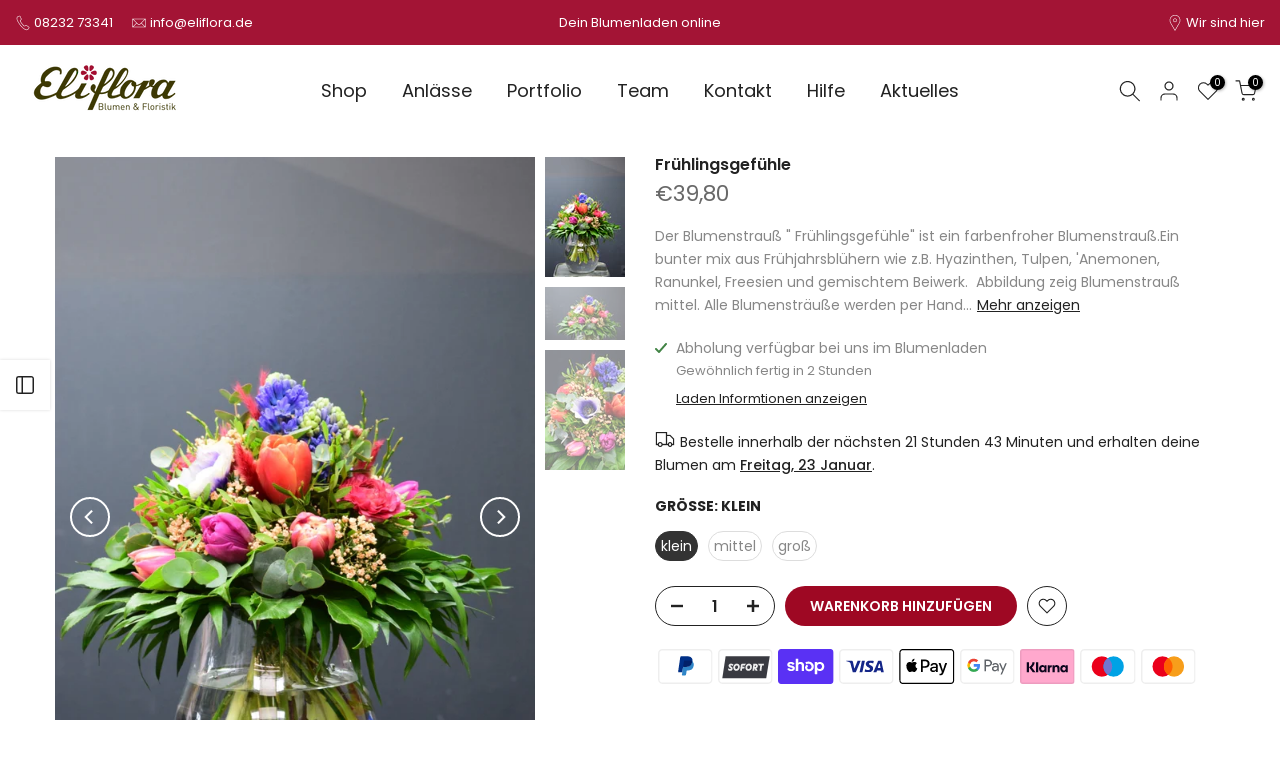

--- FILE ---
content_type: text/html; charset=utf-8
request_url: https://www.eliflora.de/?section_id=login-sidebar
body_size: 1315
content:
<section id="shopify-section-login-sidebar" class="shopify-section t4s-section t4s-line-section t4s-section-admn2-fixed"><link href="//www.eliflora.de/cdn/shop/t/11/assets/customer.min.css?v=114454502383696773071693902781" rel="stylesheet" type="text/css" media="all" />
<link href="//www.eliflora.de/cdn/shop/t/11/assets/button-style.css?v=14410007395220421991693902780" rel="stylesheet" type="text/css" media="all" />
<link href="//www.eliflora.de/cdn/shop/t/11/assets/custom-effect.css?v=68323854132956845141693902780" rel="stylesheet" media="print" onload="this.media='all'"><div class="t4s-drawer__header">
      <span class="is--login" aria-hidden="false">Login</span>
      <span class="is--recover" aria-hidden="true">Passwort zurücksetzen</span>
      <span class="is--create" aria-hidden="true">Anrede</span>
      <button class="t4s-drawer__close" data-drawer-close aria-label="Sidebar schließen"><svg class="t4s-iconsvg-close" role="presentation" viewBox="0 0 16 14"><path d="M15 0L1 14m14 0L1 0" stroke="currentColor" fill="none" fill-rule="evenodd"></path></svg></button>
   </div>
   <div class="t4s-drawer__content">
      <div class="t4s-drawer__main">
         <div data-t4s-scroll-me class="t4s-drawer__scroll t4s-current-scrollbar"><div id="recover_login-sidebar" class="t4s-content-login-sidebar is--recover t4s-text-start" aria-hidden="true">
                <p>Passwort vergessen? Bitte gib Deine E-Mail Adresse ein und wir senden Dir einen Link zu, um Dein Passwort zurückzusetzen.</p><form method="post" action="/account/recover" id="recover_customer_passwordlogin-sidebar" accept-charset="UTF-8"><input type="hidden" name="form_type" value="recover_customer_password" /><input type="hidden" name="utf8" value="✓" /><div class="t4s_field t4s-pr">
                    <input type="email" class="t4s_frm_input t4s_mb_30" 
                      value=""
                      name="email"
                      id="RecoverEmail"
                      autocorrect="off"
                      autocapitalize="off"
                      autocomplete="email"
                      
                      placeholder="E-Mail"
                    >
                    <label for="RecoverEmail">
                      E-Mail
                    </label>
                  </div><div class="t4s_field t4s_mb_20">
                    <button class="t4s_btn_submmit t4s-btn t4s-btn-base t4s-btn-full-width t4s-btn-style-default t4s-btn-size-medium t4s-btn-color-primary t4s-btn-effect-default">Passwort zurücksetzen</button>
                  </div>
                  <a class="t4s-d-inline-block" data-login-sidebar="login" href="#login_login-sidebar">abbrechen </a></form></div><div id="login_login-sidebar" class="t4s-content-login-sidebar is--login t4s-text-start" aria-hidden="false"><form method="post" action="/account/login" id="customer_loginlogin-sidebar" accept-charset="UTF-8" data-login-with-shop-sign-in="true" novalidate="novalidate"><input type="hidden" name="form_type" value="customer_login" /><input type="hidden" name="utf8" value="✓" /><input type="hidden" name="checkout_url" value="/" /><div class="t4s_field t4s-pr t4s_mb_30">        
                    <input class="t4s_frm_input" 
                      type="email"
                      name="customer[email]"
                      id="CustomerEmail"
                      autocomplete="email"
                      autocorrect="off"
                      autocapitalize="off"
                      
                      placeholder="E-Mail"
                    >
                    <label for="CustomerEmail">
                      E-Mail <span class="required">*</span>
                    </label>
                  </div><div class="t4s_field t4s-pr t4s_mb_10">          
                      <input class="t4s_frm_input" 
                        type="password"
                        value=""
                        name="customer[password]"
                        id="CustomerPassword"
                        autocomplete="current-password"
                        
                        placeholder="Passwort"
                      >
                      <label for="CustomerPassword">
                        Passwort <span class="required">*</span>
                      </label>
                    </div>

                    <a href="#recover_login-sidebar" data-login-sidebar="recover" class="t4s-d-block t4s_mb_30">Passwort vergessen?</a><div class="t4s_field t4s_mb_20">
                    <button class="t4s_btn_submmit t4s-btn t4s-btn-base t4s-btn-full-width t4s-btn-style-default t4s-btn-size-medium t4s-btn-color-primary t4s-btn-effect-default">Anmelden</button>
                  </div>
                  <a class="t4s-d-inline-block" data-login-sidebar="create" href="https://shopify.com/63311118591/account?locale=de&region_country=DE"> Neu hier? Erstelle einen Account!</a></form></div><div id="create_login-sidebar" class="t4s-content-login-sidebar is--create t4s-text-start" data-showing="create" aria-hidden="true"><form method="post" action="/account" id="customer_createlogin-sidebar" accept-charset="UTF-8" data-login-with-shop-sign-up="true" novalidate="novalidate" class="t4s-w-100"><input type="hidden" name="form_type" value="create_customer" /><input type="hidden" name="utf8" value="✓" /><div class="t4s_field t4s-pr t4s_mb_30">      
                     <input class="t4s_frm_input" 
                       type="text"
                       name="customer[first_name]"
                       id="RegisterForm-FirstName"
                       
                       autocomplete="given-name"
                       placeholder="Vorname">
                        <label for="RegisterForm-FirstName">
                          Vorname
                        </label>
                   </div>
                   <div class="t4s_field t4s-pr t4s_mb_30">
                     <input class="t4s_frm_input" 
                       type="text"
                       name="customer[last_name]"
                       id="RegisterForm-LastName"
                       
                       autocomplete="family-name"
                       placeholder="Nachname"
                     >
                     <label for="RegisterForm-LastName">
                       Nachname
                     </label>
                   </div>
                   <div class="t4s_field t4s-pr t4s_mb_30">
                     <input class="t4s_frm_input" 
                       type="email"
                       name="customer[email]"
                       id="RegisterForm-email"
                       
                       spellcheck="false"
                       autocapitalize="off"
                       autocomplete="email"
                       aria-required="true"
                       
                       placeholder="E-Mail"
                     >
                     <label for="RegisterForm-email">
                       E-Mail <span class="required">*</span>
                     </label>
                   </div><div class="t4s_field t4s-pr t4s_mb_30">     
                     <input class="t4s_frm_input" 
                       type="password"
                       name="customer[password]"
                       id="RegisterForm-password"
                       aria-required="true"
                       
                       placeholder="Passwort"
                     >
                     <label for="RegisterForm-password">
                       Passwort <span class="required">*</span>
                     </label>
                   </div><div class="t4s_field t4s_mb_20">
                     <button class="t4s_btn_submmit t4s-btn t4s-btn-base t4s-btn-full-width t4s-btn-style-default t4s-btn-size-medium t4s-btn-color-primary t4s-btn-effect-default"></button>
                   </div>
                   <a class="t4s-d-inline-block" data-login-sidebar="login" href="https://www.eliflora.de/customer_authentication/redirect?locale=de&region_country=DE"> Du hast bereits einen Account? Hier anmelden.</a></form></div>

         </div>
      </div>
   </div></section>

--- FILE ---
content_type: text/html; charset=utf-8
request_url: https://www.eliflora.de/collections/blumenstrausse/products/fruhlingsgefuhle?section_id=template--18113353384200__sidebar&
body_size: 1817
content:
<div id="shopify-section-template--18113353384200__sidebar" class="shopify-section t4s-section t4s-section-sidebar t4s_tp_ins t4s-dn t4s_tp_cd"><template class="t4s-d-none"> 
      [t4splitlz]<link rel="stylesheet" href="//www.eliflora.de/cdn/shop/t/11/assets/t4s-widget.css?v=154464744514273845431693902782" media="all">
            <div class="t4s-sidebar-inner">
            <div class="t4s-row t4s-row-cols-1"><div id="t4s-sidebar-f01b181b-62ee-4735-8e25-32cb71ccfaba" class="t4s-col-item t4s-widget t4s-widget-category"><h5 class="t4s-widget-title">Product Categories</h5><ul class="product-categories"><li class="cat-item current-cat"><a href="/collections/blumenstrausse">Blumensträuße</a> 
                                          
                                          <span class="cat_count">(26)</span></li><li class="cat-item"><a href="/collections/trockenblumen">DIY Trockenblumen & Kunstblumen</a> 
                                          
                                          <span class="cat_count">(30)</span></li><li class="cat-item"><a href="/collections/flower-loops">Flower Loops: Deko aus Trockenblumen</a> 
                                          
                                          <span class="cat_count">(19)</span></li><li class="cat-item"><a href="/collections/muttertag">Muttertag</a> 
                                          
                                          <span class="cat_count">(30)</span></li><li class="cat-item"><a href="/collections/trockenblumenstrauss">Trockenblumensträuße</a> 
                                          
                                          <span class="cat_count">(11)</span></li><li class="cat-item"><a href="/collections/valentinstag">Valentinstag</a> 
                                          
                                          <span class="cat_count">(12)</span></li></ul>
                    </div><div id="t4s-sidebar-9ce9ded8-1cef-4e32-b98b-47364ffa328c" class="t4s-col-item t4s-widget t4s-sidebar-shipping"><h5 class="t4s-widget-title">Lieferung und Abholung am Wunschtermin</h5><div class="t4s-row t4s-gx-0 t4s-gy-0 t4s-text-left t4s-space-item-inner"><div class="t4s-sidebar-shipping-icon t4s-col-item icon t4s-col-auto">
                                          <i class="pe-7s-map-2"></i>
                                      </div><div class="t4s-col-item t4s-col">
                                      <h4 class="t4s-sidebar-shipping-title">Abholung</h4>
                                      <p class="t4s-sidebar-shipping-desc">Dienstag bis Freitag 09:00 - 18:00 Uhr
Samstag bis 13:00 Uhr</p>
                                  </div>
                              </div><div class="t4s-row t4s-gx-0 t4s-gy-0 t4s-text-left t4s-space-item-inner"><div class="t4s-sidebar-shipping-icon t4s-col-item icon t4s-col-auto">
                                          <i class="truck"></i>
                                      </div><div class="t4s-col-item t4s-col">
                                      <h4 class="t4s-sidebar-shipping-title">Lokale Lieferung</h4>
                                      <p class="t4s-sidebar-shipping-desc">Dienstag bis Freitag im Zeitraum von 09:00 - 18:00 Uhr Samstag bis 13:00 Uhr</p>
                                  </div>
                              </div><div class="t4s-row t4s-gx-0 t4s-gy-0 t4s-text-left t4s-space-item-inner"><div class="t4s-sidebar-shipping-icon t4s-col-item icon t4s-col-auto">
                                          <i class="pe-7s-box2"></i>
                                      </div><div class="t4s-col-item t4s-col">
                                      <h4 class="t4s-sidebar-shipping-title">Paketzustellung</h4>
                                      <p class="t4s-sidebar-shipping-desc">Beachte bitte: Montag und Samstag keine Lieferung durch DHL Express</p>
                                  </div>
                              </div></div><div id="t4s-sidebar-4a9c6ae8-f3b4-4192-a6d1-82d01670bce6" class="t4s-col-item t4s-widget t4s-sidebar-image"><link href="//www.eliflora.de/cdn/shop/t/11/assets/custom-effect.css?v=68323854132956845141693902780" rel="stylesheet" type="text/css" media="all" />
                        <div class="t4s-image t4s-pr t4s-eff-img-none t4s-countdown-pos-2 t4s-text-center id="b_4a9c6ae8-f3b4-4192-a6d1-82d01670bce6"><img class="lazyloadt4s t4s-obj-eff" data-src="//www.eliflora.de/cdn/shop/files/colorful-flower-bouqet_cf3210f9-9dc5-4070-bef3-09d8d605ade9.jpg?v=1694956493&width=1" data-widths="[100,200,400,600,700,800,900,1000,1200,1400,1600]" data-optimumx="2" data-sizes="auto" src="data:image/svg+xml,%3Csvg%20viewBox%3D%220%200%202973%204460%22%20xmlns%3D%22http%3A%2F%2Fwww.w3.org%2F2000%2Fsvg%22%3E%3C%2Fsvg%3E" width="2973" height="4460" alt=""><span class="lazyloadt4s-loader"></span></div></div></div>
            </div>[t4splitlz]
        <link rel="stylesheet" href="//www.eliflora.de/cdn/shop/t/11/assets/drawer.min.css?v=145899359751424787531693902781" media="all">
        <div id="drawer-template--18113353384200__sidebar" class="t4s-drawer t4s-drawer__left" aria-hidden="true">
          <div class="t4s-drawer__header"><span>Sidebar</span><button class="t4s-drawer__close" data-drawer-close aria-label="Sidebar schließen"><svg class="t4s-iconsvg-close" role="presentation" viewBox="0 0 16 14"><path d="M15 0L1 14m14 0L1 0" stroke="currentColor" fill="none" fill-rule="evenodd"></path></svg></button></div>
          <div class="t4s-drawer__content">
              <div class="t4s-drawer__main">[t4splitlz2]</div>
              <div class="t4s-drawer__footer"></div>
          </div>
        </div>
      [t4splitlz]
      </template><button data-sidebar-id='template--18113353384200__sidebar' data-sidebar-true data-drawer-options='{ "id":"#drawer-template--18113353384200__sidebar" }' class="t4s-btn-sidebar"><span class="t4s-btn-sidebar-icon"><svg viewBox="0 0 24 24" width="22" height="22" stroke="currentColor" stroke-width="1.5" fill="none" stroke-linecap="round" stroke-linejoin="round" class="css-i6dzq1"><rect x="3" y="3" width="18" height="18" rx="2" ry="2"></rect><line x1="9" y1="3" x2="9" y2="21"></line></svg></span> <span class="t4s-btn-sidebar-text">Sidebar öffnen</span></button>
<style>
   button.t4s-btn-sidebar {
       position: fixed;
       top: 50%;
       z-index: 100;
       background-color: var(--t4s-light-color);
       color:  var(--t4s-dark-color);
       box-shadow: 0 0 3px rgb(0 0 0 / 15%);
       transition: all .6s cubic-bezier(.19,1,.22,1);
       display: flex;
       align-items: center;
       flex-direction: row;
       flex-wrap: nowrap;
       overflow: hidden;
       min-width: 50px;
       height: 50px;
       padding: 0;
   }
   .t4s-btn-sidebar .t4s-btn-sidebar-icon {
       width: 50px;
       height: 50px;
       display: inline-flex;
       justify-content: center;
       align-items: center;
   }
   .t4s-btn-sidebar .t4s-btn-sidebar-text {
       padding: 0;
       max-width: 0;
       white-space: nowrap;
       overflow: hidden;
       text-overflow: ellipsis;
       font-weight: 500;
       will-change: padding, max-width;
       transition: padding 0.4s cubic-bezier(.175,.885,.32,1.15),max-width 0.4s cubic-bezier(.175,.885,.32,1.15);
   }
   .t4s-btn-sidebar:hover .t4s-btn-sidebar-text {
       padding-right: 25px;
       max-width: 280px;
   }
   .t4s-sidebar-inner .t4s-widget:not(:last-child){margin-bottom: 82px; }
    #drawer-template--18113353384200__sidebar .t4s-drawer__main{overflow-x: hidden;padding:20px;}</style></div>

--- FILE ---
content_type: text/css
request_url: https://www.eliflora.de/cdn/shop/t/11/assets/custom.css?v=102053690694825272431693902823
body_size: -764
content:
/*# sourceMappingURL=/cdn/shop/t/11/assets/custom.css.map?v=102053690694825272431693902823 */


--- FILE ---
content_type: text/css
request_url: https://www.eliflora.de/cdn/shop/t/11/assets/t4s-widget.css?v=154464744514273845431693902782
body_size: 383
content:
.t4s-widget>ul{padding-left:0;margin-bottom:0}h5.t4s-widget-title{position:relative;padding-bottom:20px;margin-top:0;font-size:18px;margin-bottom:10px}h5.t4s-widget-title:after{content:"";width:60px;border-bottom:2px solid;left:0;bottom:15px;position:absolute}.t4s-widget a:hover,.t4s-widget .t4s-widget__pr-title:hover,.t4s-widget .t4s-article-title:hover{color:var(--accent-color)}.t4s-widget .t4s-widget__pr-title{display:block;line-height:1.25;font-weight:500;font-size:14px;color:var(--secondary-color)}.t4s-widget .t4s-widget__pr-title:hover{color:var(--accent-color)}.t4s-widget .t4s-widget__pr-price{color:var(--secondary-price-color)}.t4s-widget .t4s-widget__pr-price ins{color:var(--primary-price-color);margin-left:5px}.t4s-widget .t4s-article-title{display:block;color:var(--heading-color);font-weight:500;line-height:24px}.t4s-space-item-inner:not(:last-child){margin-bottom:15px}.t4s-widget .t4s-widget_img_pr,.t4s-widget .t4s-widget_img_ar{padding-right:0;min-width:95px;max-width:95px}.t4s-widget_if_pr{color:var(--text-color)}.t4s-widget .product-tags li{display:inline-block;margin:0 2px 5px 0;color:inherit;line-height:24px;font-size:14px;border-radius:var(--btn-radius)}.t4s-widget .product-tags li a{border:1px solid;line-height:24px;border-radius:var(--btn-radius);padding:0 10px;display:inline-block}.t4s-product_list_widget .onsale.nt_label{width:auto;height:auto;color:var(--t4s-light-color);display:inline-block;padding:2px 4px;border-radius:2px;font-size:10px;margin:5px}.nt_label,.nt_label.on,.qs_label.onsale,.txt_sale{background-color:var(--sale-badge-background)}.t4s-blog-categories .t4s-cat-item{padding-left:15px;position:relative;margin-bottom:5px}.t4s-blog-categories .t4s-cat-item.t4s-current-cat a{color:var(--accent-color)}.t4s-blog-categories .t4s-cat-item>a{display:inline-block;position:relative}.t4s-blog-categories .t4s-cat-item .t4s_lb_nav{margin:0;position:absolute;transform:none;right:0;top:-14px}.t4s-blog-categories .t4s-cat-item a i{font-size:20px;margin-right:5px}.t4s-blog-categories .t4s-cat-item:before{color:var(--secondary-color);content:"+";left:0;position:absolute}.t4s-widget-blog-category.t4s-cat-count-false .t4s-cat-count{display:none}.t4s-filter-tags ul li{line-height:25px;list-style:none;margin-bottom:5px;display:inline-block}.t4s-filter-tags ul li a{border:1px solid var(--secondary-color);border-radius:var(--btn-radius);color:var(--secondary-color);display:inline-block;font-size:13px;margin:0 5px 3px 0;padding:2px 15px 1px}.t4s-filter-tags ul{padding-left:0}.t4s-filter-tags ul li a:hover,.t4s-filter-tags ul li.t4s-is--active a{color:var(--t4s-light-color);border-color:var(--accent-color);background-color:var(--accent-color)}.t4s-tags-count-false .t4s-blog-count{display:none}.t4s-sidebar-shipping-icon{font-size:36px;margin-right:20px;color:var(--heading-color);line-height:100%}.t4s-sidebar-shipping .t4s-sidebar-shipping-title{font-size:14px;text-transform:uppercase;color:var(--heading-color);margin-bottom:5px}.t4s-sidebar-shipping .t4s-sidebar-shipping-desc{margin-bottom:0}.t4s-gallery-item .t4s_ratio{overflow:hidden}.t4s-gallery-item img{transition:.5s}.t4s-gallery-item:hover img{-webkit-transform:scale(1.05);transform:scale(1.05);filter:brightness(.8)}.t4s-ins-info .t4s-ins-icon{position:absolute;z-index:5;top:50%;opacity:0;left:50%;transform:translate(-50%,-50%);transition:.5s}.t4s-ins-info .t4s-ins-icon svg{width:20px;height:20px;color:#ededed}.t4s-col-ins a .t4s_bg{transition:.5s}.t4s-col-ins a:hover .t4s-ins-icon{opacity:1}.t4s-col-ins a:hover .t4s_bg{-webkit-transform:scale(1.05);transform:scale(1.05);filter:brightness(.8)}.t4s-image-s img{transition:.5s}.t4s-image-s:hover img{transform:scale(1.05);filter:brightness(.9)}.t4s-social{margin-bottom:-6px}a.t4s-s-item{display:inline-flex;width:38px;height:38px;justify-content:center;align-items:center;background:#333;margin-right:6px;color:var(--t4s-light-color);font-size:18px;margin-bottom:6px}a.t4s-s-item:hover{background:var(--link-color-hover);color:var(--t4s-light-color)}.t4s-sidebar-image .t4s-countdown-pos-1 .t4s-sidebar-countdown{margin-top:10px}.t4s-sidebar-image .t4s-countdown-pos-2 .t4s-sidebar-countdown{position:absolute;z-index:3;top:50%;left:0;right:0;transform:translateY(-50%)}.t4s-widget-category .t4s-product-categories{max-height:250px;list-style:none;overflow-y:auto;overflow-x:hidden;-webkit-overflow-scrolling:touch}.t4s-product-categories .t4s-cat-item{padding-left:15px;position:relative;font-size:14px;font-weight:400;margin-bottom:5px;color:var(--secondary-color)}.t4s-product-categories .t4s-cat-item a{color:inherit}.t4s-product-categories .t4s-cat-item a:hover,.t4s-product-categories .t4s-cat-item.t4s-current-cat a{color:var(--accent-color)}.t4s-product-categories .t4s-cat-item:before{color:inherit;content:"+";left:0;position:absolute}.t4s-widget-product-category.t4s-cat-count-false .t4s-cat-count{display:none}.t4s-toolbart-sidebar.t4s-toolbar-item{display:block}
/*# sourceMappingURL=/cdn/shop/t/11/assets/t4s-widget.css.map?v=154464744514273845431693902782 */
